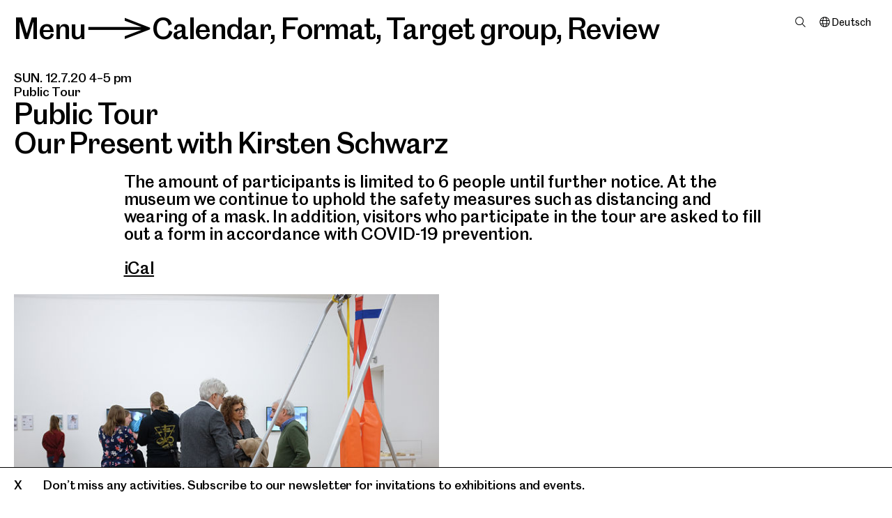

--- FILE ---
content_type: text/html; charset=utf-8
request_url: https://www.mgksiegen.de/en/kalender/101/public-tour
body_size: 6304
content:
<!DOCTYPE html>
<html xmlns="http://www.w3.org/1999/xhtml" xml:lang="en" lang="en" class="font-transform-medium  hide-focus" style="--fontcolor: #000; --bgcolor : #fff;" data-fontweight="medium">
<head>
	<meta http-equiv="Content-Type" content="text/html;charset=utf-8" />
	<meta http-equiv="X-UA-Compatible" content="IE=edge" />
	<meta name="viewport" content="width=device-width, initial-scale=1, maximum-scale=1, minimum-scale=1" />
	<title>Public Tour  - Calendar - Museum für Gegenwartskunst Siegen</title>
	<meta name="Description" content="Public Tour  // Our Present with Kirsten Schwarz // 12.7.20 // 4 pm" />
	<meta name="DC.DESCRIPTION" content="Public Tour  // Our Present with Kirsten Schwarz // 12.7.20 // 4 pm" />


	<link rel="preload" href="/webfonts/MGKSiegenArrow-Bold.woff2" as="font" crossorigin="anonymous" />
	<link rel="preload" href="/webfonts/MGKSiegenArrow-Bold.woff" as="font" crossorigin="anonymous" />
	<link rel="preload" href="/webfonts/MGKSiegenArrow-SemiBold.woff2" as="font" crossorigin="anonymous" />
	<link rel="preload" href="/webfonts/MGKSiegenArrow-SemiBold.woff" as="font" crossorigin="anonymous" />
	<link rel="preload" href="/webfonts/MGKSiegenArrow-Medium.woff2" as="font" crossorigin="anonymous" />
	<link rel="preload" href="/webfonts/MGKSiegenArrow-Medium.woff" as="font" crossorigin="anonymous" />
	<link rel="preload" href="/webfonts/MGKSiegenArrow-RegularNo2.woff2" as="font" crossorigin="anonymous" />
	<link rel="preload" href="/webfonts/MGKSiegenArrow-RegularNo2.woff" as="font" crossorigin="anonymous" />
	<link rel="preload" href="/webfonts/MGKSiegenArrow-Regular.woff2" as="font" crossorigin="anonymous" />
	<link rel="preload" href="/webfonts/MGKSiegenArrow-Regular.woff" as="font" crossorigin="anonymous" />
	<link rel="preload" href="/webfonts/MGKSiegenArrow-Light.woff2" as="font" crossorigin="anonymous" />
	<link rel="preload" href="/webfonts/MGKSiegenArrow-Light.woff" as="font" crossorigin="anonymous" />

	<link rel="stylesheet" type="text/css" media="all" href="/styles/flickity.css" />
    <link rel="stylesheet" type="text/css" media="all" href="/styles/cbplayer.css" />
    <link rel="stylesheet" type="text/css" media="all" href="/styles/mapbox.css" />
    <link rel="stylesheet" type="text/css" media="all" href="/styles/leaflet-gesture-handling.min.css" />
	<link rel="stylesheet" type="text/css" media="all" href="/styles/main.css?v=20251107155731" />

	<link rel="apple-touch-icon" sizes="180x180" href="/apple-touch-icon.png">
	<link rel="icon" type="image/png" sizes="32x32" href="/favicon-32x32.png">
	<link rel="icon" type="image/png" sizes="16x16" href="/favicon-16x16.png">
	<link rel="manifest" href="/site.webmanifest">
	<link rel="mask-icon" href="/safari-pinned-tab.svg" color="#5bbad5">
	<meta name="msapplication-TileColor" content="#da532c">
	<meta name="theme-color" content="#ffffff">
	<meta property="og:url" content="https://www.mgksiegen.de/en/kalender/101/public-tour" />
	<meta property="og:type" content="article" />
	<meta property="og:title" content="Public Tour  - Calendar - Museum für Gegenwartskunst Siegen" />
	<meta name="twitter:card" content="summary_large_image">
	<meta name="twitter:site" content="@MGK_Siegen">
	<meta name="twitter:title" content="Public Tour  - Calendar - Museum für Gegenwartskunst Siegen" />
	<meta property="Description" content="Public Tour  // Our Present with Kirsten Schwarz // 12.7.20 // 4 pm" />
	<meta property="og:description" content="Public Tour  // Our Present with Kirsten Schwarz // 12.7.20 // 4 pm" />
	<meta name="twitter:description" content="Public Tour  // Our Present with Kirsten Schwarz // 12.7.20 // 4 pm" />
	<meta property="og:image" content="https://www.mgksiegen.de/images/MGK_Ausstellungseroffnung_14_2_20_1013.jpg?w=2000" />
	<meta name="twitter:image" content="https://www.mgksiegen.de/images/MGK_Ausstellungseroffnung_14_2_20_1013.jpg?w=2000" />
	<meta property="og:image:width" content="2000" />
	<meta property="og:image:height" content="1333" />
	<script>document.cookie='resolution='+Math.max(screen.width,screen.height)+("devicePixelRatio" in window ? ","+devicePixelRatio : ",1")+'; path=/';</script>
	<script type="text/javascript">
		var _paq = window._paq || [];
		/* tracker methods like "setCustomDimension" should be called before "trackPageView" */
		_paq.push(['trackPageView']);
		_paq.push(['enableLinkTracking']);
		(function() {
		var u="//stats.mgksiegen.de/";
		_paq.push(['setTrackerUrl', u+'matomo.php']);
		_paq.push(['setSiteId', '1']);
		var d=document, g=d.createElement('script'), s=d.getElementsByTagName('script')[0];
		g.type='text/javascript'; g.async=true; g.defer=true; g.src=u+'matomo.js'; s.parentNode.insertBefore(g,s);
		})();
	</script>
	<!--
		Design by Tim+Tim (https://www.timandtim.com/)
		Technical realization by Systemantics (https://www.systemantics.net/)
	-->
</head>
<body>


	<header class="header">
	
<div class="header__menu font-transformable js-header__menu">
	<span class="header__menu-button js-menu-button" tabindex="0">Menu</span><span class="header__menu-arrow-container">></span><a href="/en/kalender/">Calendar</a>, <span class="header__menu-filter-overlayer js-show-filter-overlayer" data-for="format"  data-font="semibolditalic" tabindex="0">Format</span>, <span class="header__menu-filter-overlayer js-show-filter-overlayer" data-for="zielgruppe"  data-font="medium" tabindex="0">Target group</span>, <span class="header__menu-filter-overlayer js-show-filter-overlayer" data-for="eventreview"  data-font="regular" tabindex="0">Review</span></div>
			<div class="header__pin-right">

			
			
			<div class="header__search">
				<span class="header__search-item js-search-open" data-font="regular"></span>
			</div>

			
			<div class="header__lang">
																											<a href="/de/kalender/101/public-tour" class="header__lang-item" tabindex="-1">Deutsch</a>
			</div>
		</div>
	
						<div
				class="overlayer overlayer--filter overlayer-filter--format overlayer-filter--grey"
				data-id="format">
				<div class="overlayer__close js-overlayer-close fx-scrollbar" tabindex="0">
					X
				</div>

				
<div class="header__menu font-transformable">
	<span class="header__menu-button js-menu-button" tabindex="0">Menu</span><span class="header__menu-arrow-container">></span><a href="/en/kalender/">Calendar</a>, <span class="header__menu-filter-overlayer js-show-filter-overlayer" data-for="format"  data-font="semibolditalic" tabindex="0">Format</span>, <span class="header__menu-filter-overlayer js-show-filter-overlayer" data-for="zielgruppe"  data-font="medium" tabindex="0">Target group</span>, <span class="header__menu-filter-overlayer js-show-filter-overlayer" data-for="eventreview"  data-font="regular" tabindex="0">Review</span></div>
									<ul class="filter-items">
																<li class="filter-item">
					<a href="/en/kalender/?t=3">Public Tour</a>
									</li>
				<li class="filter-item">
					<a href="/en/kalender/?t=4">Lecture</a>
									</li>
				<li class="filter-item">
					<a href="/en/kalender/?t=5">Opening</a>
									</li>
				<li class="filter-item">
					<a href="/en/kalender/?t=9"></a>
									</li>
				<li class="filter-item">
					<a href="/en/kalender/?t=48">Conversation</a>
									</li>
				<li class="filter-item">
					<a href="/en/kalender/?t=49">Performance</a>
									</li>
				<li class="filter-item">
					<a href="/en/kalender/?t=50">Film</a>
									</li>
				<li class="filter-item">
					<a href="/en/kalender/?t=51">Music</a>
									</li>
				<li class="filter-item">
					<a href="/en/kalender/?t=52">Reading</a>
									</li>
				<li class="filter-item">
					<a href="/en/kalender/?t=53">Special Event</a>
									</li>
				<li class="filter-item">
					<a href="/en/kalender/?t=54">Excursion</a>
									</li>
				<li class="filter-item">
					<a href="/en/kalender/?t=6876">Public Guided Tour Collection</a>
									</li>
				<li class="filter-item">
					<a href="/en/kalender/?t=1050">Symposium</a>
									</li>
				<li class="filter-item">
					<a href="/en/kalender/?t=5798">Trainings</a>
									</li>
				<li class="filter-item">
					<a href="/en/kalender/?t=6275">Closing event</a>
									</li>
				<li class="filter-item">
					<a href="/en/kalender/?t=7237">Freundeskreis</a>
									</li>
				<li class="filter-item">
					<a href="/en/kalender/?t=7238">Guided tour by appointment</a>
									</li>
				<li class="filter-item">
					<a href="/en/kalender/?t=7409">Young Circle of Friends</a>
									</li>
				<li class="filter-item">
					<a href="/en/kalender/?t=7828">English public tour</a>
									</li>
				<li class="filter-item">
					<a href="/en/kalender/?t=7829">Public tour in simple language</a>
									</li>
				<li class="filter-item">
					<a href="/en/kalender/?t=7830">Open August</a>
									</li>
					</ul>
							</div>
					<div
				class="overlayer overlayer--filter overlayer-filter--zielgruppe overlayer-filter--white"
				data-id="zielgruppe">
				<div class="overlayer__close js-overlayer-close fx-scrollbar" tabindex="0">
					X
				</div>

				
<div class="header__menu font-transformable">
	<span class="header__menu-button js-menu-button" tabindex="0">Menu</span><span class="header__menu-arrow-container">></span><a href="/en/kalender/">Calendar</a>, <span class="header__menu-filter-overlayer js-show-filter-overlayer" data-for="format"  data-font="semibolditalic" tabindex="0">Format</span>, <span class="header__menu-filter-overlayer js-show-filter-overlayer" data-for="zielgruppe"  data-font="medium" tabindex="0">Target group</span>, <span class="header__menu-filter-overlayer js-show-filter-overlayer" data-for="eventreview"  data-font="regular" tabindex="0">Review</span></div>
									<ul class="filter-items">
																<li class="filter-item">
					<a href="/en/kalender/?a=6">Kids and Family</a>
									</li>
				<li class="filter-item">
					<a href="/en/kalender/?a=7">School and Kita</a>
									</li>
				<li class="filter-item">
					<a href="/en/kalender/?a=55">Youngster</a>
									</li>
				<li class="filter-item">
					<a href="/en/kalender/?a=56">Adults</a>
									</li>
				<li class="filter-item">
					<a href="/en/kalender/?a=1051">Circle of Friends</a>
									</li>
				<li class="filter-item">
					<a href="/en/kalender/?a=7831">Junge Kunstferund*innen</a>
									</li>
					</ul>
							</div>
					<div
				class="overlayer overlayer--filter overlayer-filter--eventreview overlayer-filter--black"
				data-id="eventreview">
				<div class="overlayer__close js-overlayer-close fx-scrollbar" tabindex="0">
					X
				</div>

				
<div class="header__menu font-transformable">
	<span class="header__menu-button js-menu-button" tabindex="0">Menu</span><span class="header__menu-arrow-container">></span><a href="/en/kalender/">Calendar</a>, <span class="header__menu-filter-overlayer js-show-filter-overlayer" data-for="format"  data-font="semibolditalic" tabindex="0">Format</span>, <span class="header__menu-filter-overlayer js-show-filter-overlayer" data-for="zielgruppe"  data-font="medium" tabindex="0">Target group</span>, <span class="header__menu-filter-overlayer js-show-filter-overlayer" data-for="eventreview"  data-font="regular" tabindex="0">Review</span></div>
									<ul class="filter-items">
																<li class="filter-item">
					<a href="/en/kalender/">All years</a>
									</li>
				<li class="filter-item">
					<a href="/en/kalender/?r=2026">2026</a>
									</li>
				<li class="filter-item">
					<a href="/en/kalender/?r=2025">2025</a>
									</li>
				<li class="filter-item">
					<a href="/en/kalender/?r=2024">2024</a>
									</li>
				<li class="filter-item">
					<a href="/en/kalender/?r=2023">2023</a>
									</li>
				<li class="filter-item">
					<a href="/en/kalender/?r=2022">2022</a>
									</li>
				<li class="filter-item">
					<a href="/en/kalender/?r=2021">2021</a>
									</li>
				<li class="filter-item">
					<a href="/en/kalender/?r=2020">2020</a>
									</li>
					</ul>
							</div>
			

	<div class="overlayer overlayer--menu">
		<div class="overlayer__close js-overlayer-close fx-scrollbar" tabindex="0">
			X
		</div>

		<ul class="navigation__list">
	<li class="navigation__item" style="z-index:6">
		<a href="/en/"><span class="logo-mgk">MGK</span><span class="logo-siegen">Siegen</span></a>
	</li>

					<li class="navigation__item" style="z-index:5">
				<span class="navigation__item-clickable js-navigation__item-clickable" tabindex="0">Visit</span>

				<ul class="navigation__sublist">
					<li class="navigation__subitem">
						<a href="/en/besuch/2/plan-your-visit">Plan your visit</a>
					</li>
					<li class="navigation__subitem">
						<a href="/en/besuch/34/restaurants">Restaurants</a>
					</li>
					<li class="navigation__subitem">
						<a href="/en/shop/">Shop</a>
					</li>
				</ul>
			</li>

	<li class="navigation__item navigation__item--active"
		style="z-index:4">
		<span class="navigation__item-clickable js-navigation__item-clickable" tabindex="0">Program</span>

		<ul class="navigation__sublist">

			<li class="navigation__subitem">
				<a href="/en/ausstellungen/">Exhibitions</a>
			</li>

			<li class="navigation__subitem navigation__subitem--active">
				<a href="/en/kalender/">Calendar</a>
			</li>
			<li class="navigation__subitem">
				<a href="/en/angebote/">Offers</a>
			</li>
		</ul>
	</li>

	<li class="navigation__item" style="z-index:3">
		<a href="/en/sammlung/" class="navigation__item-clickable">Collection</a>

			</li>

					<li class="navigation__item" style="z-index:2">
				<span class="navigation__item-clickable js-navigation__item-clickable" tabindex="0">Museum</span>

				<ul class="navigation__sublist">
					<li class="navigation__subitem">
						<a href="/en/museum/1100/about-us">About us</a>
					</li>
					<li class="navigation__subitem">
						<a href="/en/museum/24/research">Research</a>
					</li>
					<li class="navigation__subitem">
						<a href="/en/museum/25/engagement">Engagement</a>
					</li>
					<li class="navigation__subitem">
						<a href="/en/museum/26/team">Team</a>
					</li>
				</ul>
			</li>

	<li class="navigation__item" style="z-index:1">
		<a href="/en/entdecken/">Explore</a>
	</li>
</ul>
	<ul class="navigation__list navigation__list--small">
		<li class="navigation__item">
			<span class="navigation__item-clickable js-search-open navigation__item-search" data-font="regular">Search</span>
		</li>
		<li class="navigation__item">
			<a href="/en/presse/">Press</a>
		</li>
		<li class="navigation__item cart-item"><a
		href="/en/cart">Cart&nbsp;()</a></span>
		</li>
	</ul>

	<ul class="navigation__list navigation__list--small">
																																						

									<li class="navigation__item">
												<a href="/de/kalender/101/public-tour" class="navigation-lang">Deutsch</a>
		</li>

		<li class="navigation__item">
													<a href="/en/kalender/101/public-tour" class="navigation-lang navigation-lang--selected">English</a>
		</li>

					<li class="navigation__item">
				<a href="/languages/1491/leichte-sprache/" class="navigation-lang">Leichte Sprache</a>
			</li>
					<li class="navigation__item">
				<a href="/languages/1361/espanol/" class="navigation-lang">Español</a>
			</li>
					<li class="navigation__item">
				<a href="/languages/1323/francais/" class="navigation-lang">Français</a>
			</li>
					<li class="navigation__item">
				<a href="/languages/1291/nederlands/" class="navigation-lang">Nederlands</a>
			</li>
					<li class="navigation__item">
				<a href="/languages/1372/turkce/" class="navigation-lang">Türkçe</a>
			</li>
					<li class="navigation__item navigation__item--ar">
				<a href="/languages/1383/n-a/" class="navigation-lang">عربى</a>
			</li>
			</ul>

	<ul class="navigation__list-buttons">
		<li class="navigation__item">
			<a href="https://tickets.mgksiegen.de/en/" class="ticket-button">Tickets</a>		</li>
	</ul>
	</div>

	<div class="overlayer overlayer--search">
		<div class="overlayer__close js-overlayer-close fx-scrollbar" tabindex="0">
			X
		</div>

		
<div class="header__menu font-transformable">
	<span class="header__menu-button js-menu-button" tabindex="0">Menu</span><span class="header__menu-arrow-container">></span><a href="/en/kalender/">Calendar</a>, <span class="header__menu-filter-overlayer js-show-filter-overlayer" data-for="format"  data-font="semibolditalic" tabindex="0">Format</span>, <span class="header__menu-filter-overlayer js-show-filter-overlayer" data-for="zielgruppe"  data-font="medium" tabindex="0">Target group</span>, <span class="header__menu-filter-overlayer js-show-filter-overlayer" data-for="eventreview"  data-font="regular" tabindex="0">Review</span></div>
		<form action="/en/suche" method="get" id="checkout-form"
			class="overlayer__search-form js-search-form "
			autocomplete="off">

			<div class="overlayer__search-form-inner">
				<div class="wrap-input">
					<label for="search_1" class="input-label">Search</label>
					<input id="search_1" type="text" name="q" class="input js-focus" value=""
						placeholder="Search">
				</div>

				<button type="sumbit" class="button-checkout shop-button">OK</button>
			</div>
		</form>

		<div class="overlayer__search">
			<div class="overlayer__search-results"></div>
		</div>
	</div>

	<div class="overlayer overlayer--newsletter">
		<div class="overlayer__close js-overlayer-close fx-scrollbar" tabindex="0">
			X
		</div>

		
<div class="header__menu font-transformable">
	<span class="header__menu-button js-menu-button" tabindex="0">Menu</span><span class="header__menu-arrow-container">></span><span class="header__menu-filter-overlayer">Newsletter</span></div>
		<div class="overlayer__newsletter">
			<form
				action="https://eu2.cleverreach.com/f/252951-252021/wcs/"
				method="post" target="_blank" class="form-newsletter">
				<div class="form-newsletter__text">
					Don't miss any activities at the MGKSiegen! The free monthly newsletter will keep you up to date on our current exhibitions, special events, and education programs.
				</div>

				<div class="form-newsletter__input-wrap">
					<input type="text" name="1084769" placeholder="First name"
						class="form-newsletter__input font-transformable">
					<input type="text" name="1084770" placeholder="Last name"
						class="form-newsletter__input font-transformable">
					<input type="text" name="email" placeholder="Email*"
						class="form-newsletter__input font-transformable">
				</div>

				<div class="form-newsletter__checkbox-wrap">
					<input id="01" type="checkbox" name="1086560[]" value="Monthly"
						class="form-newsletter__checkbox" checked>
					<label for="01" class="form-newsletter__checkbox-label">
						Monthly
					</label>
				</div>

				<div class="form-newsletter__checkbox-wrap">
					<input id="02" type="checkbox" name="1086560[]" value="Events"
						class="form-newsletter__checkbox">
					<label for="02" class="form-newsletter__checkbox-label">
						Events
					</label>
				</div>

				<div class="form-newsletter__checkbox-wrap">
					<input id="03" type="checkbox" name="1086560[]" value="Education"
						class="form-newsletter__checkbox">
					<label for="03" class="form-newsletter__checkbox-label">
						Education
					</label>
				</div>

				<div class="form-newsletter__info">
					By registering, you give the MGKSiegen permission to use your email address for the purpose of sending you the newsletter and confirm that you have read our data policy. After submitting your email address, you will receive an email containing a confirmation link.
				</div>

				<button type="submit" class="form-newsletter__button font-transformable">Subscribe</button>

			</form>
		</div>
	</div>
</header>

<div class="header__gradient"></div>


	<main class="main">

		<div class="content content--article" id="content">

			<article class="article">
								<div class="article__header font-transformable article__header--short">
																	<div class="article__event-meta">
															SUN. 12.7.20
														4&ndash;5 pm
						</div>

													<div class="article__event-meta">
																	Public Tour															</div>
											
					<h1>Public Tour </h1>
											<h2>Our Present with Kirsten Schwarz</h2>
					
									</div>

				<div class="article__text font-transformable">
						<p>The amount of participants is limited to 6 people until further notice. At the museum we continue to uphold the safety measures such as distancing and wearing of a mask. In addition, visitors who participate in the tour are asked to fill out a form in accordance with COVID-19 prevention.</p>
<p><a href="/en/kalender/101/public-tour.ics">iCal</a></p>

				<div class="inline inline-group inline-group--images">
									<div class="inline inline--image inline--landscape">
					<figure class="inline__image">

						<div class="inline__image-image" style="padding-bottom: 66.666666666667%">
							<img class="js-lazyload lazyimage" data-src="/images/MGK_Ausstellungseroffnung_14_2_20_1013.jpg?w=1600" data-srcset="/images/MGK_Ausstellungseroffnung_14_2_20_1013.jpg?w=100 100w,/images/MGK_Ausstellungseroffnung_14_2_20_1013.jpg?w=200 200w,/images/MGK_Ausstellungseroffnung_14_2_20_1013.jpg?w=300 300w,/images/MGK_Ausstellungseroffnung_14_2_20_1013.jpg?w=400 400w,/images/MGK_Ausstellungseroffnung_14_2_20_1013.jpg?w=500 500w,/images/MGK_Ausstellungseroffnung_14_2_20_1013.jpg?w=640 640w,/images/MGK_Ausstellungseroffnung_14_2_20_1013.jpg?w=750 750w,/images/MGK_Ausstellungseroffnung_14_2_20_1013.jpg?w=828 828w,/images/MGK_Ausstellungseroffnung_14_2_20_1013.jpg?w=1024 1024w,/images/MGK_Ausstellungseroffnung_14_2_20_1013.jpg?w=1125 1125w,/images/MGK_Ausstellungseroffnung_14_2_20_1013.jpg?w=1242 1242w,/images/MGK_Ausstellungseroffnung_14_2_20_1013.jpg?w=1280 1280w,/images/MGK_Ausstellungseroffnung_14_2_20_1013.jpg?w=1400 1400w,/images/MGK_Ausstellungseroffnung_14_2_20_1013.jpg?w=1500 1500w,/images/MGK_Ausstellungseroffnung_14_2_20_1013.jpg?w=1600 1600w,/images/MGK_Ausstellungseroffnung_14_2_20_1013.jpg?w=1700 1700w,/images/MGK_Ausstellungseroffnung_14_2_20_1013.jpg?w=1800 1800w,/images/MGK_Ausstellungseroffnung_14_2_20_1013.jpg?w=1920 1920w" data-sizes="auto" alt="">
						</div>

						<figcaption class="inline__image-caption inline__image--no-caption">
							
						</figcaption>

					</figure>
				</div>
									</div>


													
					
									</div>
			</article>

		</div>

	</main>


	<footer class="footer">

	<h1 class="ac-outside">footer navigation</h1>

	<div class="footer__columns">
		<div class="footer__column footer__column--wide">
			<h2>Museum für Gegenwartskunst Siegen</h2>
			<p>Unteres Schloss 1<br>
			57072 Siegen</p>

			<p>T 0271 405 77 10 <br>
			<a href="mailto:info@mgksiegen.de">info@mgksiegen.de</a></p>

			<p class="show-on-tablet">
				<a href="https://www.facebook.com/MGK.Siegen">Facebook</a><br>
				<a href="https://www.instagram.com/mgksiegen/">Instagram</a><br>
				<a href="https://www.youtube.com/channel/UC1DgijRMLuf2lYs5qSW1bbA">YouTube</a>
				<br><span class="footer__newsletter js-newsletter-open">Newsletter</span>
			</p>
			<p class="show-on-tablet">
                <a href="/en/presse/">Press</a>
                <br>
                <a href="/en/info/46/imprint">Imprint</a> and
			 	<a href="/en/info/45/data-protection">Data Protection</a>
			</p>
		</div>

		<div class="footer__column footer__column--placeholder footer__column--small"></div>

		<div class="footer__column">
			Open until 6 pm <br><span class="openingtimes-space">MON.</span>Closed<br><span class="openingtimes-space">TUE.</span>11 am&ndash;6 pm<br><span class="openingtimes-space">WED.</span>11 am&ndash;6 pm<br><span class="openingtimes-space">THU.</span>11 am&ndash;8 pm<br><span class="openingtimes-space">FRI.</span>11 am&ndash;6 pm<br><span class="openingtimes-space">SAT.</span>11 am&ndash;6 pm<br><span class="openingtimes-space">SUN.</span>11 am&ndash;6 pm<br>

		</div>

		<div class="footer__column hide-on-tablet">
			<p>
				<a href="https://www.facebook.com/MGK.Siegen">Facebook</a><br>
				<a href="https://www.instagram.com/mgksiegen/">Instagram</a><br>
				<a href="https://www.youtube.com/channel/UC1DgijRMLuf2lYs5qSW1bbA">YouTube</a>
				<br><span class="footer__newsletter js-newsletter-open">Newsletter</span>
			</p>

			<p>
				<a href="/en/presse/">Press</a>

				<br><a href="/en/info/46/imprint">Imprint</a> and
			 	<a href="/en/info/45/data-protection">Data Protection</a>
			</p>
		</div>
	</div>
</footer>


<div class="font-preload">
			<div class="font-preload-semibolditalic">ab</div>
			<div class="font-preload-medium">ab</div>
			<div class="font-preload-regular">ab</div>
	</div>

	<div class="banner-note">
		<div class="banner-note__hide js-banner-note-hide"></div><span class="js-newsletter-open">Don’t miss any activities. Subscribe to our newsletter for invitations to exhibitions and events.</span>
	</div>



	<script> function loadjQuery(e,t){var n=document.createElement("script");n.setAttribute("src",e);n.onload=t;n.onreadystatechange=function(){if(this.readyState=="complete"||this.readyState=="loaded")t()};document.getElementsByTagName("head")[0].appendChild(n)}function main(){ var $cr=jQuery.noConflict();var old_src;$cr(document).ready(function(){$cr(".cr_form").submit(function(){$cr(this).find('.clever_form_error').removeClass('clever_form_error');$cr(this).find('.clever_form_note').remove();$cr(this).find(".musthave").find('input, textarea').each(function(){if(jQuery.trim($cr(this).val())==""||($cr(this).is(':checkbox'))||($cr(this).is(':radio'))){if($cr(this).is(':checkbox')||($cr(this).is(':radio'))){if(!$cr(this).parent().find(":checked").is(":checked")){$cr(this).parent().addClass('clever_form_error')}}else{$cr(this).addClass('clever_form_error')}}});if($cr(this).attr("action").search(document.domain)>0&&$cr(".cr_form").attr("action").search("wcs")>0){var cr_email=$cr(this).find('input[name=email]');var unsub=false;if($cr("input['name=cr_subunsubscribe'][value='false']").length){if($cr("input['name=cr_subunsubscribe'][value='false']").is(":checked")){unsub=true}}if(cr_email.val()&&!unsub){$cr.ajax({type:"GET",url:$cr(".cr_form").attr("action").replace("wcs","check_email")+$cr(this).find('input[name=email]').val(),success:function(data){if(data){cr_email.addClass('clever_form_error').before("<div class='clever_form_note cr_font'>"+data+"</div>");return false}},async:false})}var cr_captcha=$cr(this).find('input[name=captcha]');if(cr_captcha.val()){$cr.ajax({type:"GET",url:$cr(".cr_form").attr("action").replace("wcs","check_captcha")+$cr(this).find('input[name=captcha]').val(),success:function(data){if(data){cr_captcha.addClass('clever_form_error').after("<div class='clever_form_note cr_font'>"+data+"</div>");return false}},async:false})}}if($cr(this).find('.clever_form_error').length){return false}return true});$cr('input[class*="cr_number"]').change(function(){if(isNaN($cr(this).val())){$cr(this).val(1)}if($cr(this).attr("min")){if(($cr(this).val()*1)<($cr(this).attr("min")*1)){$cr(this).val($cr(this).attr("min"))}}if($cr(this).attr("max")){if(($cr(this).val()*1)>($cr(this).attr("max")*1)){$cr(this).val($cr(this).attr("max"))}}});old_src=$cr("div[rel='captcha'] img:not(.captcha2_reload)").attr("src");if($cr("div[rel='captcha'] img:not(.captcha2_reload)").length!=0){captcha_reload()}});function captcha_reload(){var timestamp=new Date().getTime();$cr("div[rel='captcha'] img:not(.captcha2_reload)").attr("src","");$cr("div[rel='captcha'] img:not(.captcha2_reload)").attr("src",old_src+"?t="+timestamp);return false} } if(typeof jQuery==="undefined"){loadjQuery("//ajax.googleapis.com/ajax/libs/jquery/1.4.2/jquery.min.js",main)}else{main()} </script>

	<script>
		window.lazySizesConfig = {
			lazyClass: 'js-lazyload'
		};
	</script>
	<script src="/scripts/lazysizes.min.js"></script>

	<script src="/scripts/webfontloader.js"></script>
	<script>
		WebFont.load({
  			custom: {
  				families: ['CaslonDoric', 'MGKSiegenArrow'],
			    testStrings: {
			      'My Font': '\uE003\uE005'
			    }
  			},
  			active: function() {

  				setTimeout(function(){
  					var menu = document.getElementsByClassName('js-header__menu');

					if(menu.length && !document.getElementsByClassName('overlayer--active').length){
						var lines = Math.round((menu[0].offsetHeight - parseInt(window.getComputedStyle(menu[0], null).getPropertyValue('padding-top')) + parseInt(window.getComputedStyle(menu[0], null).getPropertyValue('padding-bottom'))) / parseFloat(window.getComputedStyle(menu[0], null).getPropertyValue('line-height')));
						document.getElementsByTagName('html')[0].classList.add("header-lines-" + lines);
					}
  				}, 300);
  			},
  		});
	</script>

	<script type="text/javascript" src="/scripts/combined.js?v=20240319142906"></script>
</body>
</html>
